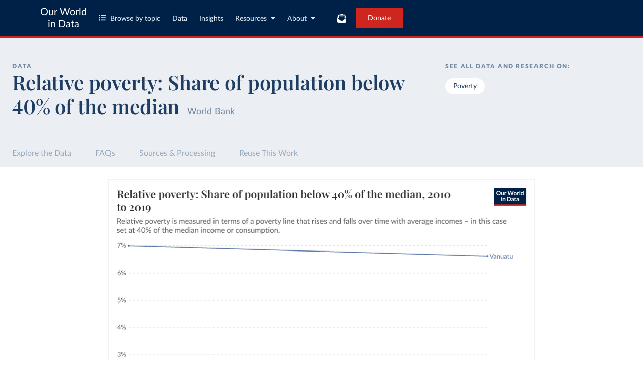

--- FILE ---
content_type: text/html; charset=utf-8
request_url: https://ourworldindata.org/grapher/relative-poverty-share-of-people-below-40-of-the-median?tab=chart&country=VUT
body_size: 15879
content:
<!doctype html><html lang="en" class="js-disabled"><head><meta name="viewport" content="width=device-width, initial-scale=1, minimum-scale=1"/><title>Relative poverty: Share of population below 40% of the median - Our World in Data</title><meta name="description" content="Relative poverty is measured in terms of a poverty line that rises and falls over time with average incomes – in this case set at 40% of the median income or consumption."/><link rel="canonical" href="https://ourworldindata.org/grapher/relative-poverty-share-of-people-below-40-of-the-median"/><link rel="alternate" type="application/atom+xml" href="/atom.xml" title="Atom feed for Our World in Data"/><link rel="archives" href="https://archive.ourworldindata.org/20260121-181704/grapher/relative-poverty-share-of-people-below-40-of-the-median.html" title="Archived version of this chart as of 2026-01-21" data-archival-date="20260121-181704"/><link rel="apple-touch-icon" sizes="180x180" href="/apple-touch-icon.png"/><link rel="preload" href="/fonts/LatoLatin-Regular.woff2" as="font" type="font/woff2" crossorigin="anonymous"/><meta property="og:url" content="https://ourworldindata.org/grapher/relative-poverty-share-of-people-below-40-of-the-median?tab=chart&country=VUT" /><meta property="og:title" content="Relative poverty: Share of population below 40% of the median"/><meta property="og:description" content="Relative poverty is measured in terms of a poverty line that rises and falls over time with average incomes – in this case set at 40% of the median income or consumption."/><meta property="og:image" content="https://ourworldindata.org/grapher/relative-poverty-share-of-people-below-40-of-the-median.png?imType=og&tab=chart&country=VUT" /><meta property="og:site_name" content="Our World in Data"/><meta name="twitter:card" content="summary_large_image"/><meta name="twitter:site" content="@OurWorldInData"/><meta name="twitter:creator" content="@OurWorldInData"/><meta name="twitter:title" content="Relative poverty: Share of population below 40% of the median"/><meta name="twitter:description" content="Relative poverty is measured in terms of a poverty line that rises and falls over time with average incomes – in this case set at 40% of the median income or consumption."/><meta name="twitter:image" content="https://ourworldindata.org/grapher/relative-poverty-share-of-people-below-40-of-the-median.png?imType=twitter&tab=chart&country=VUT" /><link rel="modulepreload" href="/assets/owid.mjs"/><link rel="preload" href="https://cdnjs.cloudflare.com/polyfill/v3/polyfill.min.js?version=4.8.0&amp;features=es2022,es2023" as="script" data-cloudflare-disable-early-hints="true"/><link rel="preload" href="/assets/owid.css" as="style"/><meta property="og:image:width" content="1200"/><meta property="og:image:height" content="628"/><link rel="preconnect" href="https://api.ourworldindata.org"/><link rel="preload" href="https://api.ourworldindata.org/v1/indicators/1108660.data.json" as="fetch" crossorigin="anonymous"/><link rel="preload" href="https://api.ourworldindata.org/v1/indicators/1108660.metadata.json" as="fetch" crossorigin="anonymous"/><link rel="preload" href="/fonts/PlayfairDisplayLatin-SemiBold.woff2" as="font" type="font/woff2" crossorigin="anonymous"/><link rel="stylesheet" href="/assets/owid.css"/><script>if (window != window.top) document.documentElement.classList.add('IsInIframe')</script><script>
function setJSEnabled(enabled) {
    var elem = window.document.documentElement;
    if (enabled) {
        elem.classList.remove("js-disabled");
        elem.classList.add("js-enabled");
    } else {
        elem.classList.remove("js-enabled");
        elem.classList.add("js-disabled");
    }
}
if ("noModule" in HTMLScriptElement.prototype) {
    setJSEnabled(true);
} else {
    setJSEnabled(false);
}
window.onerror = function (err, url) {
    var isOurSyntaxError = typeof err === "string" && err.indexOf("SyntaxError") > -1 && url.indexOf("https://ourworldindata.org") > -1;
    if (isOurSyntaxError) {
        console.error("Caught global syntax error", err, url);
        setJSEnabled(false);
    }
}</script><script>/* Prepare Google Tag Manager */
window.dataLayer = window.dataLayer || [];
function gtag(){dataLayer.push(arguments);}
gtag("consent","default",{"ad_storage":"denied","ad_user_data":"denied","ad_personalization":"denied","analytics_storage":"denied","wait_for_update":1000});
</script><script>/* Load Google Tag Manager */
(function(w,d,s,l,i){w[l]=w[l]||[];w[l].push({'gtm.start':
new Date().getTime(),event:'gtm.js'});var f=d.getElementsByTagName(s)[0],
j=d.createElement(s),dl=l!='dataLayer'?'&l='+l:'';j.async=true;j.src=
'https://www.googletagmanager.com/gtm.js?id='+i+dl;f.parentNode.insertBefore(j,f);
})(window,document,'script','dataLayer','GTM-N2D4V8S');</script></head><body class="DataPage"><header class="site-header"><div class="site-navigation-root"><div class="site-navigation"><div class="wrapper"><div class="site-navigation-bar"><div class="SiteNavigationToggle SiteNavigationToggle--mobile-menu hide-sm-up"><button aria-label="Toggle menu" class="SiteNavigationToggle__button"><svg aria-hidden="true" focusable="false" data-prefix="fas" data-icon="bars" class="svg-inline--fa fa-bars " role="img" xmlns="http://www.w3.org/2000/svg" viewBox="0 0 448 512"><path fill="currentColor" d="M0 96C0 78.3 14.3 64 32 64l384 0c17.7 0 32 14.3 32 32s-14.3 32-32 32L32 128C14.3 128 0 113.7 0 96zM0 256c0-17.7 14.3-32 32-32l384 0c17.7 0 32 14.3 32 32s-14.3 32-32 32L32 288c-17.7 0-32-14.3-32-32zM448 416c0 17.7-14.3 32-32 32L32 448c-17.7 0-32-14.3-32-32s14.3-32 32-32l384 0c17.7 0 32 14.3 32 32z"></path></svg></button></div><div class="site-logos"><div class="logo-owid"><a href="/">Our World<br/> in Data</a></div><div class="logos-wrapper"><a href="https://www.oxfordmartin.ox.ac.uk/global-development"><img src="/oms-logo.svg" alt="Oxford Martin School logo" loading="lazy" width="96" height="103"/></a><a href="https://www.ox.ac.uk/"><img src="/oxford-logo.svg" alt="University of Oxford logo" loading="lazy" width="96" height="103"/></a><a href="https://global-change-data-lab.org/"><img src="/gcdl-logo.svg" alt="Global Change Data Lab logo" loading="lazy" width="80" height="103"/></a></div></div><nav class="site-primary-links hide-sm-only"><ul><li><div class="SiteNavigationToggle topics"><button aria-label="Toggle topics menu" class="SiteNavigationToggle__button"><svg aria-hidden="true" focusable="false" data-prefix="fas" data-icon="list-ul" class="svg-inline--fa fa-list-ul " role="img" xmlns="http://www.w3.org/2000/svg" viewBox="0 0 512 512" style="margin-right:8px"><path fill="currentColor" d="M64 144a48 48 0 1 0 0-96 48 48 0 1 0 0 96zM192 64c-17.7 0-32 14.3-32 32s14.3 32 32 32l288 0c17.7 0 32-14.3 32-32s-14.3-32-32-32L192 64zm0 160c-17.7 0-32 14.3-32 32s14.3 32 32 32l288 0c17.7 0 32-14.3 32-32s-14.3-32-32-32l-288 0zm0 160c-17.7 0-32 14.3-32 32s14.3 32 32 32l288 0c17.7 0 32-14.3 32-32s-14.3-32-32-32l-288 0zM64 464a48 48 0 1 0 0-96 48 48 0 1 0 0 96zm48-208a48 48 0 1 0 -96 0 48 48 0 1 0 96 0z"></path></svg>Browse by topic</button></div></li><li><a href="/search">Data</a></li><li><a href="/data-insights">Insights</a></li><li class="with-relative-dropdown"><div class="SiteNavigationToggle"><button aria-label="Toggle resources menu" class="SiteNavigationToggle__button">Resources<svg aria-hidden="true" focusable="false" data-prefix="fas" data-icon="caret-down" class="svg-inline--fa fa-caret-down SiteNavigationToggle__caret" role="img" xmlns="http://www.w3.org/2000/svg" viewBox="0 0 320 512"><path fill="currentColor" d="M137.4 374.6c12.5 12.5 32.8 12.5 45.3 0l128-128c9.2-9.2 11.9-22.9 6.9-34.9s-16.6-19.8-29.6-19.8L32 192c-12.9 0-24.6 7.8-29.6 19.8s-2.2 25.7 6.9 34.9l128 128z"></path></svg></button></div></li><li class="with-relative-dropdown"><div class="SiteNavigationToggle"><button aria-label="Toggle about menu" class="SiteNavigationToggle__button">About<svg aria-hidden="true" focusable="false" data-prefix="fas" data-icon="caret-down" class="svg-inline--fa fa-caret-down SiteNavigationToggle__caret" role="img" xmlns="http://www.w3.org/2000/svg" viewBox="0 0 320 512"><path fill="currentColor" d="M137.4 374.6c12.5 12.5 32.8 12.5 45.3 0l128-128c9.2-9.2 11.9-22.9 6.9-34.9s-16.6-19.8-29.6-19.8L32 192c-12.9 0-24.6 7.8-29.6 19.8s-2.2 25.7 6.9 34.9l128 128z"></path></svg></button></div></li></ul></nav><div class="site-search-cta"><div class="SiteSearchNavigation"><div id="autocomplete"></div></div><div class="SiteNavigationToggle newsletter-subscription"><button aria-label="Toggle subscribe menu" class="SiteNavigationToggle__button"><span class="hide-lg-down">Subscribe</span><svg aria-hidden="true" focusable="false" data-prefix="fas" data-icon="envelope-open-text" class="svg-inline--fa fa-envelope-open-text hide-lg-up" role="img" xmlns="http://www.w3.org/2000/svg" viewBox="0 0 512 512"><path fill="currentColor" d="M215.4 96L144 96l-36.2 0L96 96l0 8.8L96 144l0 40.4 0 89L.2 202.5c1.6-18.1 10.9-34.9 25.7-45.8L48 140.3 48 96c0-26.5 21.5-48 48-48l76.6 0 49.9-36.9C232.2 3.9 243.9 0 256 0s23.8 3.9 33.5 11L339.4 48 416 48c26.5 0 48 21.5 48 48l0 44.3 22.1 16.4c14.8 10.9 24.1 27.7 25.7 45.8L416 273.4l0-89 0-40.4 0-39.2 0-8.8-11.8 0L368 96l-71.4 0-81.3 0zM0 448L0 242.1 217.6 403.3c11.1 8.2 24.6 12.7 38.4 12.7s27.3-4.4 38.4-12.7L512 242.1 512 448s0 0 0 0c0 35.3-28.7 64-64 64L64 512c-35.3 0-64-28.7-64-64c0 0 0 0 0 0zM176 160l160 0c8.8 0 16 7.2 16 16s-7.2 16-16 16l-160 0c-8.8 0-16-7.2-16-16s7.2-16 16-16zm0 64l160 0c8.8 0 16 7.2 16 16s-7.2 16-16 16l-160 0c-8.8 0-16-7.2-16-16s7.2-16 16-16z"></path></svg></button></div><a href="/donate" class="donate" data-track-note="header_navigation">Donate</a></div></div></div></div></div></header><main><script>window._OWID_DATAPAGEV2_PROPS = {"datapageData":{"status":"draft","title":{"title":"Relative poverty: Share of population below 40% of the median"},"descriptionShort":"Percentage of population living in households with an income or consumption below 40% of the median.","descriptionFromProducer":"% of population living in households with consumption or income per person below the poverty line at 2021 international prices. As a result of revisions in PPP exchange rates, poverty rates for individual countries cannot be compared with poverty rates reported in earlier editions.","attributionShort":"World Bank","topicTagsLinks":["Poverty"],"attributions":["World Bank Poverty and Inequality Platform (2025)"],"descriptionKey":["This is a measure of _relative_ poverty – it captures the share of people whose income is low by the standards typical in their own country.","Many people, today and in the past, have no monetary income. This data accounts for this by including the estimated value of non-market income, such as food grown by subsistence farmers for their own use.","Regional and global estimates are extrapolated up until the year of the data release using GDP growth estimates and forecasts. For more details about the methodology, please refer to the [World Bank PIP documentation](https://datanalytics.worldbank.org/PIP-Methodology/lineupestimates.html#nowcasts).","Depending on the country and year, the data refers either to income (after taxes and benefits) or to consumption, [per capita](#dod:per-capita). For most countries, we have only one option available. But when there is a mix of consumption and income data points, we process the data to keep one observation per country and year. Our [Poverty Data Explorer](https://ourworldindata.org/explorers/poverty-explorer?Indicator=Share+in+poverty&Poverty+line=%243+per+day%3A+International+Poverty+Line&Household+survey+data+type=Show+data+from+both+income+and+consumption+surveys&Show+breaks+between+less+comparable+surveys=true&country=ROU~CHN~BLR~PER) shows the original data with *all* available income and consumption measures separately."],"descriptionProcessing":"Measures of relative poverty are not directly available in the World Bank PIP data. To calculate this metric we take the median income or consumption for the country and year, calculate a relative poverty line – in this case 40% of the median – and then run a specific query on the PIP API to return the share of population below that line.For most countries in the dataset, estimates relate to disposable income or consumption, for all available years. Several countries, however, have a mix of income and consumption data points, with both data types sometimes available for particular years.\n\nIn most of our charts, we present the data with some data points dropped to present a single series for each country. This allows us to make readable visualizations that combine multiple countries. In choosing which data points to keep, we strike a balance between maintaining comparability over time and showing as long a time series as possible. As such, the exact approach varies across countries.\n\nThe original data with *all* available income and consumption measures is shown separately in our [Poverty Data Explorer](https://ourworldindata.org/explorers/poverty-explorer?Indicator=Share+in+poverty&Poverty+line=%243+per+day%3A+International+Poverty+Line&Household+survey+data+type=Show+data+from+both+income+and+consumption+surveys&Show+breaks+between+less+comparable+surveys=true&country=ROU~CHN~BLR~PER).","owidProcessingLevel":"major","dateRange":"1963-2025","lastUpdated":"2025-10-09","nextUpdate":"2026-04-07","allCharts":[],"relatedResearch":[],"origins":[{"id":8890,"title":"World Bank Poverty and Inequality Platform (PIP)","description":"The Poverty and Inequality Platform (PIP) is an interactive computational tool that offers users quick access to the World Bank’s estimates of poverty, inequality, and shared prosperity. PIP provides a comprehensive view of global, regional, and country-level trends for over 170 economies around the world.","producer":"World Bank Poverty and Inequality Platform","citationFull":"World Bank (2025). Poverty and Inequality Platform (version 20250930_2021 and 20250930_2017) [Data set]. World Bank Group. https://pip.worldbank.org/.","versionProducer":"20250930_2021, 20250930_2017","urlMain":"https://pip.worldbank.org","dateAccessed":"2025-10-09","datePublished":"2025-09-30","license":{"url":"https://datacatalog.worldbank.org/search/dataset/0063646","name":"CC0"}}],"chartConfig":{"id":5920,"map":{"colorScale":{"baseColorScheme":"YlOrBr","binningStrategy":"manual","customNumericValues":[0,2,4,6,8,10,12,14,16,18,1]}},"tab":"map","note":"Depending on the country and year, the data relates to income (measured after taxes and benefits) or to consumption, [per capita](#dod:per-capita).","slug":"relative-poverty-share-of-people-below-40-of-the-median","title":"Relative poverty: Share of population below 40% of the median","yAxis":{"min":0},"$schema":"https://files.ourworldindata.org/schemas/grapher-schema.009.json","version":50,"subtitle":"Relative poverty is measured in terms of a poverty line that rises and falls over time with average incomes – in this case set at 40% of the median income or consumption.","hasMapTab":true,"originUrl":"/poverty","colorScale":{"baseColorScheme":"OwidDistinctLines"},"dimensions":[{"display":{"tolerance":5},"property":"y","variableId":1108660}],"isPublished":true,"baseColorScheme":"OwidDistinctLines","selectedEntityNames":["Angola","Russia","Canada","Albania","India","Bangladesh","Nigeria"]},"unit":"%","primaryTopic":{"topicTag":"Poverty","citation":"Joe Hasell, Bertha Rohenkohl, Pablo Arriagada, Esteban Ortiz-Ospina, and Max Roser (2022) - “Poverty”"},"hasDataInsights":true},"faqEntries":{"faqs":[{"type":"heading","text":[{"spanType":"span-simple-text","text":"What are international-$ and why are they used to measure incomes?"}],"level":3,"parseErrors":[]},{"type":"text","value":[{"spanType":"span-simple-text","text":"Much of the economic data we use to understand the world, such as the incomes people receive or the goods and services firms produce and people buy, is recorded in the local currencies of each country. That means the numbers start out in rupees, US dollars, yuan, and many others, and without adjusting for inflation over time. This is known as being in “current prices” or “nominal” terms."}],"parseErrors":[]},{"type":"expandable-paragraph","items":[{"type":"text","value":[{"spanType":"span-simple-text","text":"Before these figures can be meaningfully compared, they need to be converted into common units. International dollars (int.-$) are a hypothetical currency that is used for this."}],"parseErrors":[]},{"type":"text","value":[{"spanType":"span-simple-text","text":"The idea is simple: one international dollar should buy the same quantity and quality of goods and services, no matter where or when it is spent. To achieve this, international dollars adjust for two things. First, they account for inflation within each country, so that values from different years can be compared (showing “constant” prices). Second, they account for differences in living costs across countries. This second adjustment uses purchasing power parity (PPP) rates, which reflect how much local currency is needed to buy what one US dollar would buy in the United States."}],"parseErrors":[]},{"type":"text","value":[{"spanType":"span-simple-text","text":"The United States is the benchmark, so that one 2021 int.-$ is defined as the value of goods and services that one US dollar would buy in the US in 2021. One 2011 int.-$ is defined in the same way, but for prices in 2011."}],"parseErrors":[]},{"type":"text","value":[{"spanType":"span-simple-text","text":"You can read more in our article, "},{"spanType":"span-link","children":[{"spanType":"span-simple-text","text":"What are international dollars?"}],"url":"https://ourworldindata.org/what-are-ppps"}],"parseErrors":[]}],"parseErrors":[]},{"type":"heading","text":[{"spanType":"span-simple-text","text":"How comparable is the World Bank data on household incomes across time or between countries?"}],"level":3,"parseErrors":[]},{"type":"text","value":[{"spanType":"span-simple-text","text":"Because there is no global survey of incomes, researchers need to rely on available national surveys. Such surveys are designed with cross-country comparability in mind, but because the surveys reflect the circumstances and priorities of individual countries at the time of the survey, there are some important differences. In collating this survey data the World Bank takes steps to harmonize it where possible, but comparability issues remain."}],"parseErrors":[]},{"type":"expandable-paragraph","items":[{"type":"text","value":[{"spanType":"span-simple-text","text":"One important issue is that, whilst in most high-income countries the surveys capture people’s incomes, in poorer countries these surveys tend to capture people’s consumption."}],"parseErrors":[]},{"type":"text","value":[{"spanType":"span-simple-text","text":"Pooling the data available from different kinds of survey data is unavoidable if we want to get a global picture of poverty or inequality. But it’s important to bear in mind that, depending on the country or year, somewhat different things are being measured."}],"parseErrors":[]},{"type":"text","value":[{"spanType":"span-simple-text","text":"The two concepts are nevertheless closely related: the income of a household equals their consumption plus any saving, or minus any borrowing or spending out of savings."}],"parseErrors":[]},{"type":"text","value":[{"spanType":"span-simple-text","text":"One important difference is that, while zero consumption is not a feasible value – people must consume something to survive – a zero income is a feasible value. At the bottom end of the distribution, people’s consumption may be somewhat higher than their income. A common example here is retired people who are using their savings: they may have a very low, or even zero, income, but still have a high level of consumption."}],"parseErrors":[]},{"type":"text","value":[{"spanType":"span-simple-text","text":"Conversely, at the top end of the distribution, consumption is typically lower than income. The gap rises with income, with households generally saving a higher share of their income the richer they are. For both these reasons, the distribution of consumption is generally more equal than the distribution of income."}],"parseErrors":[]},{"type":"text","value":[{"spanType":"span-simple-text","text":"There are a number of other ways in which comparability across surveys can be limited. In collating this survey data the World Bank takes a range of steps to harmonize it where possible, but comparability issues remain. The PIP "},{"spanType":"span-link","children":[{"spanType":"span-simple-text","text":"Methodology Handbook"}],"url":"https://datanalytics.worldbank.org/PIP-Methodology/"},{"spanType":"span-simple-text","text":" provides a good summary of the comparability and data quality issues affecting this data and how it tries to address them."}],"parseErrors":[]},{"type":"text","value":[{"spanType":"span-simple-text","text":"To help communicate this limitation of the data, the World Bank produces a companion indicator that groups data points within each individual country into ‘spells’. The surveys underlying the data within a given spell for a particular country are considered by World Bank researchers to be more comparable. The breaks between these comparable spells are shown in the chart below for the share of population living in extreme poverty. You can select to see these breaks for any indicator in our "},{"spanType":"span-link","children":[{"spanType":"span-simple-text","text":"Data Explorer"}],"url":"https://ourworldindata.org/explorers/poverty-explorer?hideControls=true&Indicator=Share+in+poverty&Poverty+line=%243+per+day%3A+International+Poverty+Line&Household+survey+data+type=Show+data+from+both+income+and+consumption+surveys&Show+breaks+between+less+comparable+surveys=true&country=BGD~BRA~RUS~CHN"},{"spanType":"span-simple-text","text":" of the World Bank data."}],"parseErrors":[]},{"type":"chart","url":"https://ourworldindata.org/explorers/poverty-explorer?country=BGD~BRA~RUS~CHN&hideControls=true&Indicator=Share+in+poverty&Poverty+line=%243+per+day%3A+International+Poverty+Line&Household+survey+data+type=Show+data+from+both+income+and+consumption+surveys&Show+breaks+between+less+comparable+surveys=true&tab=chart","size":"wide","parseErrors":[]}],"parseErrors":[]},{"type":"heading","text":[{"spanType":"span-simple-text","text":"How does the World Bank produce global and regional estimates of poverty and inequality from national data?"}],"level":3,"parseErrors":[]},{"type":"expandable-paragraph","items":[{"type":"text","value":[{"spanType":"span-simple-text","text":"For its poverty and inequality data the World Bank relies on household surveys that are conducted nationally. In order to produce global or regional estimates, the survey data from different countries needs to be lined up and aggregated. For each year, the World Bank finds the closest survey for each country and projects the data forward or backwards to the year being estimated. This is necessary particularly since surveys are "},{"spanType":"span-link","children":[{"spanType":"span-simple-text","text":"less frequently available"}],"url":"https://ourworldindata.org/grapher/data-deprivation-poverty-surveys-per-decade"},{"spanType":"span-simple-text","text":" in poorer countries and for earlier decades."}],"parseErrors":[]},{"type":"text","value":[{"spanType":"span-simple-text","text":"These projections are generally made on the assumption that incomes or expenditure grow in line with the growth rates observed in national accounts data."}],"parseErrors":[]},{"type":"text","value":[{"spanType":"span-simple-text","text":"You can read more about the interpolation methods used by the World Bank in "},{"spanType":"span-link","children":[{"spanType":"span-simple-text","text":"Chapter 5"}],"url":"https://datanalytics.worldbank.org/PIP-Methodology/lineupestimates.html"},{"spanType":"span-simple-text","text":" of the Poverty and Inequality Platform Methodology Handbook."}],"parseErrors":[]}],"parseErrors":[]}]},"canonicalUrl":"https://ourworldindata.org/grapher/relative-poverty-share-of-people-below-40-of-the-median","tagToSlugMap":{"Poverty":"poverty"},"imageMetadata":{}}</script><div id="owid-datapageJson-root"><div class="DataPageContent__grapher-for-embed"><div class="GrapherWithFallback full-width-on-mobile"><figure class="grapherPreview GrapherWithFallback__fallback"><picture data-owid-populate-url-params="true"><source id="grapher-preview-source" srcSet="/grapher/relative-poverty-share-of-people-below-40-of-the-median.png?tab=chart&country=VUT&imWidth=850 850w, /grapher/relative-poverty-share-of-people-below-40-of-the-median.png?tab=chart&country=VUT&imWidth=1700 1700w" sizes="(max-width: 850px) 100vw, 850px" /><img class="GrapherImage" src="/grapher/relative-poverty-share-of-people-below-40-of-the-median.png?tab=chart&country=VUT" width="850" height="600" loading="lazy" /></picture></figure></div></div><div class="DataPageContent grid grid-cols-12-full-width"><div class="bg-blue-10 span-cols-14"><div class="header__wrapper grid grid-cols-12-full-width"><div class="header__left col-start-2 span-cols-8 col-sm-start-2 span-sm-cols-12"><div class="header__supertitle">Data</div><h1 class="header__title">Relative poverty: Share of population below 40% of the median</h1><div class="header__source">World Bank</div></div><div class="header__right col-start-10 span-cols-4 col-sm-start-2 span-sm-cols-12"><div class="topic-tags__label">See all data and research on:</div><div class="topic-tags"><a class="topic-tag" href="/poverty">Poverty</a></div></div></div></div><nav class="sticky-nav sticky-nav--dark span-cols-14 grid grid-cols-12-full-width"><style>
                    [id] {
                         scroll-margin-top:70px;
                    }
                    .wp-sticky-container {
                        top: 70px;
                    }</style><ul class="sticky-nav-container span-cols-12 col-start-2"><li><a tabindex="0" class="" href="#explore-the-data">Explore the Data</a></li><li><a tabindex="0" class="" href="#faqs">FAQs</a></li><li><a tabindex="0" class="" href="#sources-and-processing">Sources &amp; Processing</a></li><li><a tabindex="0" class="" href="#reuse-this-work">Reuse This Work</a></li></ul></nav><div class="span-cols-14 grid grid-cols-12-full-width full-width--border"><div class="chart-key-info col-start-2 span-cols-12"><div class="GrapherWithFallback full-width-on-mobile" id="explore-the-data"><figure class="grapherPreview GrapherWithFallback__fallback"><picture data-owid-populate-url-params="true"><source id="grapher-preview-source" srcSet="/grapher/relative-poverty-share-of-people-below-40-of-the-median.png?tab=chart&country=VUT&imWidth=850 850w, /grapher/relative-poverty-share-of-people-below-40-of-the-median.png?tab=chart&country=VUT&imWidth=1700 1700w" sizes="(max-width: 850px) 100vw, 850px" /><img class="GrapherImage" src="/grapher/relative-poverty-share-of-people-below-40-of-the-median.png?tab=chart&country=VUT" width="850" height="600" loading="lazy" /></picture></figure></div><div class="grid exp-data-page-insight-btns-2--treat00--show"><div class="insight-links__items span-cols-4 span-lg-cols-4 span-sm-cols-12"><a href="#about-this-data" class="owid-btn owid-btn--solid-blue" data-track-note="btn_click__about_the_data"><span>Data sources and processing</span><svg aria-hidden="true" focusable="false" data-prefix="fas" data-icon="arrow-down" class="svg-inline--fa fa-arrow-down owid-btn--icon-right" role="img" xmlns="http://www.w3.org/2000/svg" viewBox="0 0 384 512"><path fill="currentColor" d="M169.4 470.6c12.5 12.5 32.8 12.5 45.3 0l160-160c12.5-12.5 12.5-32.8 0-45.3s-32.8-12.5-45.3 0L224 370.8 224 64c0-17.7-14.3-32-32-32s-32 14.3-32 32l0 306.7L54.6 265.4c-12.5-12.5-32.8-12.5-45.3 0s-12.5 32.8 0 45.3l160 160z"></path></svg></a></div></div><div class="grid exp-data-page-insight-btns-2--treat10--show"><div class="insight-links__items span-cols-4 span-lg-cols-4 span-sm-cols-12"><a href="/data-insights?topic=Poverty" class="owid-btn owid-btn--solid-blue" data-track-note="btn_click__insights"><span>Insights about this data</span><svg aria-hidden="true" focusable="false" data-prefix="fas" data-icon="arrow-right" class="svg-inline--fa fa-arrow-right owid-btn--icon-right" role="img" xmlns="http://www.w3.org/2000/svg" viewBox="0 0 448 512"><path fill="currentColor" d="M438.6 278.6c12.5-12.5 12.5-32.8 0-45.3l-160-160c-12.5-12.5-32.8-12.5-45.3 0s-12.5 32.8 0 45.3L338.8 224 32 224c-17.7 0-32 14.3-32 32s14.3 32 32 32l306.7 0L233.4 393.4c-12.5 12.5-12.5 32.8 0 45.3s32.8 12.5 45.3 0l160-160z"></path></svg></a></div></div><div class="grid exp-data-page-insight-btns-2--treat01--show"><div class="insight-links__items span-cols-4 span-lg-cols-4 span-sm-cols-12"><a href="#about-this-data" class="owid-btn owid-btn--solid-blue" data-track-note="btn_click__about_the_data"><span>Data sources and processing</span><svg aria-hidden="true" focusable="false" data-prefix="fas" data-icon="arrow-down" class="svg-inline--fa fa-arrow-down owid-btn--icon-right" role="img" xmlns="http://www.w3.org/2000/svg" viewBox="0 0 384 512"><path fill="currentColor" d="M169.4 470.6c12.5 12.5 32.8 12.5 45.3 0l160-160c12.5-12.5 12.5-32.8 0-45.3s-32.8-12.5-45.3 0L224 370.8 224 64c0-17.7-14.3-32-32-32s-32 14.3-32 32l0 306.7L54.6 265.4c-12.5-12.5-32.8-12.5-45.3 0s-12.5 32.8 0 45.3l160 160z"></path></svg></a><a href="#research-and-writing" class="owid-btn owid-btn--solid-blue" data-track-note="btn_click__research_and_writing"><span>Related articles</span><svg aria-hidden="true" focusable="false" data-prefix="fas" data-icon="arrow-down" class="svg-inline--fa fa-arrow-down owid-btn--icon-right" role="img" xmlns="http://www.w3.org/2000/svg" viewBox="0 0 384 512"><path fill="currentColor" d="M169.4 470.6c12.5 12.5 32.8 12.5 45.3 0l160-160c12.5-12.5 12.5-32.8 0-45.3s-32.8-12.5-45.3 0L224 370.8 224 64c0-17.7-14.3-32-32-32s-32 14.3-32 32l0 306.7L54.6 265.4c-12.5-12.5-32.8-12.5-45.3 0s-12.5 32.8 0 45.3l160 160z"></path></svg></a><a href="#all-charts" class="owid-btn owid-btn--solid-blue" data-track-note="btn_click__related_charts"><span>Related charts</span><svg aria-hidden="true" focusable="false" data-prefix="fas" data-icon="arrow-down" class="svg-inline--fa fa-arrow-down owid-btn--icon-right" role="img" xmlns="http://www.w3.org/2000/svg" viewBox="0 0 384 512"><path fill="currentColor" d="M169.4 470.6c12.5 12.5 32.8 12.5 45.3 0l160-160c12.5-12.5 12.5-32.8 0-45.3s-32.8-12.5-45.3 0L224 370.8 224 64c0-17.7-14.3-32-32-32s-32 14.3-32 32l0 306.7L54.6 265.4c-12.5-12.5-32.8-12.5-45.3 0s-12.5 32.8 0 45.3l160 160z"></path></svg></a></div></div><div class="grid exp-data-page-insight-btns-2--treat11--show"><div class="insight-links__items span-cols-4 span-lg-cols-4 span-sm-cols-12"><a href="/data-insights?topic=Poverty" class="owid-btn owid-btn--solid-blue" data-track-note="btn_click__insights"><span>Insights about this data</span><svg aria-hidden="true" focusable="false" data-prefix="fas" data-icon="arrow-right" class="svg-inline--fa fa-arrow-right owid-btn--icon-right" role="img" xmlns="http://www.w3.org/2000/svg" viewBox="0 0 448 512"><path fill="currentColor" d="M438.6 278.6c12.5-12.5 12.5-32.8 0-45.3l-160-160c-12.5-12.5-32.8-12.5-45.3 0s-12.5 32.8 0 45.3L338.8 224 32 224c-17.7 0-32 14.3-32 32s14.3 32 32 32l306.7 0L233.4 393.4c-12.5 12.5-12.5 32.8 0 45.3s32.8 12.5 45.3 0l160-160z"></path></svg></a><a href="#research-and-writing" class="owid-btn owid-btn--solid-blue" data-track-note="btn_click__research_and_writing"><span>Related articles</span><svg aria-hidden="true" focusable="false" data-prefix="fas" data-icon="arrow-down" class="svg-inline--fa fa-arrow-down owid-btn--icon-right" role="img" xmlns="http://www.w3.org/2000/svg" viewBox="0 0 384 512"><path fill="currentColor" d="M169.4 470.6c12.5 12.5 32.8 12.5 45.3 0l160-160c12.5-12.5 12.5-32.8 0-45.3s-32.8-12.5-45.3 0L224 370.8 224 64c0-17.7-14.3-32-32-32s-32 14.3-32 32l0 306.7L54.6 265.4c-12.5-12.5-32.8-12.5-45.3 0s-12.5 32.8 0 45.3l160 160z"></path></svg></a><a href="#all-charts" class="owid-btn owid-btn--solid-blue" data-track-note="btn_click__related_charts"><span>Related charts</span><svg aria-hidden="true" focusable="false" data-prefix="fas" data-icon="arrow-down" class="svg-inline--fa fa-arrow-down owid-btn--icon-right" role="img" xmlns="http://www.w3.org/2000/svg" viewBox="0 0 384 512"><path fill="currentColor" d="M169.4 470.6c12.5 12.5 32.8 12.5 45.3 0l160-160c12.5-12.5 12.5-32.8 0-45.3s-32.8-12.5-45.3 0L224 370.8 224 64c0-17.7-14.3-32-32-32s-32 14.3-32 32l0 306.7L54.6 265.4c-12.5-12.5-32.8-12.5-45.3 0s-12.5 32.8 0 45.3l160 160z"></path></svg></a></div></div><div class="wrapper-about-this-data grid grid-cols-12 exp-data-page-insight-btns-2--control1--hide exp-data-page-insight-btns-2--treat00--hide exp-data-page-insight-btns-2--treat10--hide exp-data-page-insight-btns-2--treat01--hide exp-data-page-insight-btns-2--treat11--hide exp-data-page-insight-btns-2--treat20--hide exp-data-page-insight-btns-2--treat21--hide"><h2 id="about-this-data" class="key-info__title span-cols-12">What you should know about this indicator</h2><div class="col-start-1 span-cols-8 span-lg-cols-7 span-sm-cols-12"><div class="key-info__content"><div class="key-info__key-description"><ul><li>This is a measure of <em>relative</em> poverty – it captures the share of people whose income is low by the standards typical in their own country.</li><li>Many people, today and in the past, have no monetary income. This data accounts for this by including the estimated value of non-market income, such as food grown by subsistence farmers for their own use.</li><li>Regional and global estimates are extrapolated up until the year of the data release using GDP growth estimates and forecasts. For more details about the methodology, please refer to the <a href="https://datanalytics.worldbank.org/PIP-Methodology/lineupestimates.html#nowcasts">World Bank PIP documentation</a>.</li><li>Depending on the country and year, the data refers either to income (after taxes and benefits) or to consumption, <span class="dod-span" data-id="per-capita" aria-expanded="false" tabindex="0">per capita</span>. For most countries, we have only one option available. But when there is a mix of consumption and income data points, we process the data to keep one observation per country and year. Our <a href="https://ourworldindata.org/explorers/poverty-explorer?Indicator=Share+in+poverty&amp;Poverty+line=%243+per+day%3A+International+Poverty+Line&amp;Household+survey+data+type=Show+data+from+both+income+and+consumption+surveys&amp;Show+breaks+between+less+comparable+surveys=true&amp;country=ROU~CHN~BLR~PER">Poverty Data Explorer</a> shows the original data with <em>all</em> available income and consumption measures separately.</li></ul><a class="key-info__learn-more" href="#faqs">Learn more in the FAQs<svg aria-hidden="true" focusable="false" data-prefix="fas" data-icon="arrow-down" class="svg-inline--fa fa-arrow-down " role="img" xmlns="http://www.w3.org/2000/svg" viewBox="0 0 384 512"><path fill="currentColor" d="M169.4 470.6c12.5 12.5 32.8 12.5 45.3 0l160-160c12.5-12.5 12.5-32.8 0-45.3s-32.8-12.5-45.3 0L224 370.8 224 64c0-17.7-14.3-32-32-32s-32 14.3-32 32l0 306.7L54.6 265.4c-12.5-12.5-32.8-12.5-45.3 0s-12.5 32.8 0 45.3l160 160z"></path></svg></a></div><div class="key-info__expandable-descriptions"><details class="ExpandableToggle"><summary class="ExpandableToggle__container"><div class="ExpandableToggle__button"><div><h4 class="ExpandableToggle__title">How is this data described by its producer - World Bank?</h4></div><svg aria-hidden="true" focusable="false" data-prefix="fas" data-icon="plus" class="svg-inline--fa fa-plus ExpandableToggle__icon ExpandableToggle__icon--expand" role="img" xmlns="http://www.w3.org/2000/svg" viewBox="0 0 448 512"><path fill="currentColor" d="M256 80c0-17.7-14.3-32-32-32s-32 14.3-32 32l0 144L48 224c-17.7 0-32 14.3-32 32s14.3 32 32 32l144 0 0 144c0 17.7 14.3 32 32 32s32-14.3 32-32l0-144 144 0c17.7 0 32-14.3 32-32s-14.3-32-32-32l-144 0 0-144z"></path></svg><svg aria-hidden="true" focusable="false" data-prefix="fas" data-icon="minus" class="svg-inline--fa fa-minus ExpandableToggle__icon ExpandableToggle__icon--collapse" role="img" xmlns="http://www.w3.org/2000/svg" viewBox="0 0 448 512"><path fill="currentColor" d="M432 256c0 17.7-14.3 32-32 32L48 288c-17.7 0-32-14.3-32-32s14.3-32 32-32l352 0c17.7 0 32 14.3 32 32z"></path></svg></div></summary><div class="ExpandableToggle__content"><div class="article-block__text"><p>% of population living in households with consumption or income per person below the poverty line at 2021 international prices. As a result of revisions in PPP exchange rates, poverty rates for individual countries cannot be compared with poverty rates reported in earlier editions.</p></div></div></details></div></div></div><div class="key-info__right span-cols-4 span-lg-cols-5 span-sm-cols-12"><div class="key-data-block grid grid-cols-4 grid-sm-cols-12"><div class="key-data span-cols-4 span-sm-cols-12"><div class="key-data-description-short__title">Relative poverty: Share of population below 40% of the median</div><div class="key-data-description-short__title-fragments">World Bank</div><div>Percentage of population living in households with an income or consumption below 40% of the median.</div></div><div class="key-data span-cols-4 span-sm-cols-12"><div class="key-data__title">Source</div><div>World Bank Poverty and Inequality Platform (2025)<!-- --> – <a href="#sources-and-processing">with major processing</a> <!-- -->by Our World in Data</div></div><div class="key-data span-cols-2 span-sm-cols-6"><div class="key-data__title">Last updated</div><div>October 9, 2025</div></div><div class="key-data span-cols-2 span-sm-cols-6"><div class="key-data__title">Next expected update</div><div>April 2026</div></div><div class="key-data span-cols-2 span-sm-cols-6"><div class="key-data__title">Date range</div><div>1963–2025</div></div><div class="key-data span-cols-2 span-sm-cols-6"><div class="key-data__title">Unit</div><div>%</div></div></div></div></div></div></div><div class="col-start-2 span-cols-12"></div><div class="col-start-2 span-cols-12"><div class="wrapper-about-this-data grid grid-cols-12 exp-data-page-insight-btns-2--control1--show exp-data-page-insight-btns-2--treat00--show exp-data-page-insight-btns-2--treat10--show exp-data-page-insight-btns-2--treat01--show exp-data-page-insight-btns-2--treat11--show exp-data-page-insight-btns-2--treat20--show exp-data-page-insight-btns-2--treat21--show"><h2 id="" class="key-info__title span-cols-12">What you should know about this indicator</h2><div class="col-start-1 span-cols-8 span-lg-cols-7 span-sm-cols-12"><div class="key-info__content"><div class="key-info__key-description"><ul><li>This is a measure of <em>relative</em> poverty – it captures the share of people whose income is low by the standards typical in their own country.</li><li>Many people, today and in the past, have no monetary income. This data accounts for this by including the estimated value of non-market income, such as food grown by subsistence farmers for their own use.</li><li>Regional and global estimates are extrapolated up until the year of the data release using GDP growth estimates and forecasts. For more details about the methodology, please refer to the <a href="https://datanalytics.worldbank.org/PIP-Methodology/lineupestimates.html#nowcasts">World Bank PIP documentation</a>.</li><li>Depending on the country and year, the data refers either to income (after taxes and benefits) or to consumption, <span class="dod-span" data-id="per-capita" aria-expanded="false" tabindex="0">per capita</span>. For most countries, we have only one option available. But when there is a mix of consumption and income data points, we process the data to keep one observation per country and year. Our <a href="https://ourworldindata.org/explorers/poverty-explorer?Indicator=Share+in+poverty&amp;Poverty+line=%243+per+day%3A+International+Poverty+Line&amp;Household+survey+data+type=Show+data+from+both+income+and+consumption+surveys&amp;Show+breaks+between+less+comparable+surveys=true&amp;country=ROU~CHN~BLR~PER">Poverty Data Explorer</a> shows the original data with <em>all</em> available income and consumption measures separately.</li></ul><a class="key-info__learn-more" href="#faqs">Learn more in the FAQs<svg aria-hidden="true" focusable="false" data-prefix="fas" data-icon="arrow-down" class="svg-inline--fa fa-arrow-down " role="img" xmlns="http://www.w3.org/2000/svg" viewBox="0 0 384 512"><path fill="currentColor" d="M169.4 470.6c12.5 12.5 32.8 12.5 45.3 0l160-160c12.5-12.5 12.5-32.8 0-45.3s-32.8-12.5-45.3 0L224 370.8 224 64c0-17.7-14.3-32-32-32s-32 14.3-32 32l0 306.7L54.6 265.4c-12.5-12.5-32.8-12.5-45.3 0s-12.5 32.8 0 45.3l160 160z"></path></svg></a></div><div class="key-info__expandable-descriptions"><details class="ExpandableToggle"><summary class="ExpandableToggle__container"><div class="ExpandableToggle__button"><div><h4 class="ExpandableToggle__title">How is this data described by its producer - World Bank?</h4></div><svg aria-hidden="true" focusable="false" data-prefix="fas" data-icon="plus" class="svg-inline--fa fa-plus ExpandableToggle__icon ExpandableToggle__icon--expand" role="img" xmlns="http://www.w3.org/2000/svg" viewBox="0 0 448 512"><path fill="currentColor" d="M256 80c0-17.7-14.3-32-32-32s-32 14.3-32 32l0 144L48 224c-17.7 0-32 14.3-32 32s14.3 32 32 32l144 0 0 144c0 17.7 14.3 32 32 32s32-14.3 32-32l0-144 144 0c17.7 0 32-14.3 32-32s-14.3-32-32-32l-144 0 0-144z"></path></svg><svg aria-hidden="true" focusable="false" data-prefix="fas" data-icon="minus" class="svg-inline--fa fa-minus ExpandableToggle__icon ExpandableToggle__icon--collapse" role="img" xmlns="http://www.w3.org/2000/svg" viewBox="0 0 448 512"><path fill="currentColor" d="M432 256c0 17.7-14.3 32-32 32L48 288c-17.7 0-32-14.3-32-32s14.3-32 32-32l352 0c17.7 0 32 14.3 32 32z"></path></svg></div></summary><div class="ExpandableToggle__content"><div class="article-block__text"><p>% of population living in households with consumption or income per person below the poverty line at 2021 international prices. As a result of revisions in PPP exchange rates, poverty rates for individual countries cannot be compared with poverty rates reported in earlier editions.</p></div></div></details></div></div></div><div class="key-info__right span-cols-4 span-lg-cols-5 span-sm-cols-12"><div class="key-data-block grid grid-cols-4 grid-sm-cols-12"><div class="key-data span-cols-4 span-sm-cols-12"><div class="key-data-description-short__title">Relative poverty: Share of population below 40% of the median</div><div class="key-data-description-short__title-fragments">World Bank</div><div>Percentage of population living in households with an income or consumption below 40% of the median.</div></div><div class="key-data span-cols-4 span-sm-cols-12"><div class="key-data__title">Source</div><div>World Bank Poverty and Inequality Platform (2025)<!-- --> – <a href="#sources-and-processing">with major processing</a> <!-- -->by Our World in Data</div></div><div class="key-data span-cols-2 span-sm-cols-6"><div class="key-data__title">Last updated</div><div>October 9, 2025</div></div><div class="key-data span-cols-2 span-sm-cols-6"><div class="key-data__title">Next expected update</div><div>April 2026</div></div><div class="key-data span-cols-2 span-sm-cols-6"><div class="key-data__title">Date range</div><div>1963–2025</div></div><div class="key-data span-cols-2 span-sm-cols-6"><div class="key-data__title">Unit</div><div>%</div></div></div></div></div></div><div class="MetadataSection span-cols-14 grid grid-cols-12-full-width"><div class="col-start-2 span-cols-12"><div class="section-wrapper section-wrapper__faqs grid"><h2 class="faqs__title span-cols-2 span-lg-cols-3 col-md-start-2 span-md-cols-10 col-sm-start-1 span-sm-cols-12" id="faqs">Frequently Asked Questions</h2><div class="faqs__items grid grid-cols-10 grid-lg-cols-9 grid-md-cols-12 span-cols-10 span-lg-cols-9 span-md-cols-12 span-sm-cols-12"><h3 class="h3-bold article-block__heading col-start-2 span-cols-6 col-lg-start-2 span-lg-cols-7 col-md-start-2 span-md-cols-10 col-sm-start-1 span-sm-cols-12" id="what-are-international-and-why-are-they-used-to-measure-incomes"><span class="">What are international-$ and why are they used to measure incomes?</span><a class="deep-link" aria-labelledby="what-are-international-and-why-are-they-used-to-measure-incomes" href="#what-are-international-and-why-are-they-used-to-measure-incomes"></a></h3><p class="article-block__text col-start-2 span-cols-6 col-lg-start-2 span-lg-cols-7 col-md-start-2 span-md-cols-10 col-sm-start-1 span-sm-cols-12"><span class="">Much of the economic data we use to understand the world, such as the incomes people receive or the goods and services firms produce and people buy, is recorded in the local currencies of each country. That means the numbers start out in rupees, US dollars, yuan, and many others, and without adjusting for inflation over time. This is known as being in “current prices” or “nominal” terms.</span></p><div class="expandable-paragraph article-block__expandable-paragraph col-start-2 span-cols-6 col-lg-start-2 span-lg-cols-7 col-md-start-2 span-md-cols-10 col-sm-start-1 span-sm-cols-12"><div style="-webkit-mask-image:linear-gradient(180deg, #000 0%, transparent);transition:height 200ms;height:100px" inert="" class="expandable-paragraph__content"><p class="article-block__text col-start-5 span-cols-6 col-md-start-3 span-md-cols-10 span-sm-cols-12 col-sm-start-2"><span class="">Before these figures can be meaningfully compared, they need to be converted into common units. International dollars (int.-$) are a hypothetical currency that is used for this.</span></p><p class="article-block__text col-start-5 span-cols-6 col-md-start-3 span-md-cols-10 span-sm-cols-12 col-sm-start-2"><span class="">The idea is simple: one international dollar should buy the same quantity and quality of goods and services, no matter where or when it is spent. To achieve this, international dollars adjust for two things. First, they account for inflation within each country, so that values from different years can be compared (showing “constant” prices). Second, they account for differences in living costs across countries. This second adjustment uses purchasing power parity (PPP) rates, which reflect how much local currency is needed to buy what one US dollar would buy in the United States.</span></p><p class="article-block__text col-start-5 span-cols-6 col-md-start-3 span-md-cols-10 span-sm-cols-12 col-sm-start-2"><span class="">The United States is the benchmark, so that one 2021 int.-$ is defined as the value of goods and services that one US dollar would buy in the US in 2021. One 2011 int.-$ is defined in the same way, but for prices in 2011.</span></p><p class="article-block__text col-start-5 span-cols-6 col-md-start-3 span-md-cols-10 span-sm-cols-12 col-sm-start-2"><span class="">You can read more in our article, </span><a href="https://ourworldindata.org/what-are-ppps" class="span-link"><span class="">What are international dollars?</span></a></p></div><button aria-label="Expand paragraph" class="expandable-paragraph__expand-button expandable-paragraph__expand-button--full" style="height:40px;position:relative">Show more</button></div><h3 class="h3-bold article-block__heading col-start-2 span-cols-6 col-lg-start-2 span-lg-cols-7 col-md-start-2 span-md-cols-10 col-sm-start-1 span-sm-cols-12" id="how-comparable-is-the-world-bank-data-on-household-incomes-across-time-or-between-countries"><span class="">How comparable is the World Bank data on household incomes across time or between countries?</span><a class="deep-link" aria-labelledby="how-comparable-is-the-world-bank-data-on-household-incomes-across-time-or-between-countries" href="#how-comparable-is-the-world-bank-data-on-household-incomes-across-time-or-between-countries"></a></h3><p class="article-block__text col-start-2 span-cols-6 col-lg-start-2 span-lg-cols-7 col-md-start-2 span-md-cols-10 col-sm-start-1 span-sm-cols-12"><span class="">Because there is no global survey of incomes, researchers need to rely on available national surveys. Such surveys are designed with cross-country comparability in mind, but because the surveys reflect the circumstances and priorities of individual countries at the time of the survey, there are some important differences. In collating this survey data the World Bank takes steps to harmonize it where possible, but comparability issues remain.</span></p><div class="expandable-paragraph article-block__expandable-paragraph col-start-2 span-cols-6 col-lg-start-2 span-lg-cols-7 col-md-start-2 span-md-cols-10 col-sm-start-1 span-sm-cols-12"><div style="-webkit-mask-image:linear-gradient(180deg, #000 0%, transparent);transition:height 200ms;height:100px" inert="" class="expandable-paragraph__content"><p class="article-block__text col-start-5 span-cols-6 col-md-start-3 span-md-cols-10 span-sm-cols-12 col-sm-start-2"><span class="">One important issue is that, whilst in most high-income countries the surveys capture people’s incomes, in poorer countries these surveys tend to capture people’s consumption.</span></p><p class="article-block__text col-start-5 span-cols-6 col-md-start-3 span-md-cols-10 span-sm-cols-12 col-sm-start-2"><span class="">Pooling the data available from different kinds of survey data is unavoidable if we want to get a global picture of poverty or inequality. But it’s important to bear in mind that, depending on the country or year, somewhat different things are being measured.</span></p><p class="article-block__text col-start-5 span-cols-6 col-md-start-3 span-md-cols-10 span-sm-cols-12 col-sm-start-2"><span class="">The two concepts are nevertheless closely related: the income of a household equals their consumption plus any saving, or minus any borrowing or spending out of savings.</span></p><p class="article-block__text col-start-5 span-cols-6 col-md-start-3 span-md-cols-10 span-sm-cols-12 col-sm-start-2"><span class="">One important difference is that, while zero consumption is not a feasible value – people must consume something to survive – a zero income is a feasible value. At the bottom end of the distribution, people’s consumption may be somewhat higher than their income. A common example here is retired people who are using their savings: they may have a very low, or even zero, income, but still have a high level of consumption.</span></p><p class="article-block__text col-start-5 span-cols-6 col-md-start-3 span-md-cols-10 span-sm-cols-12 col-sm-start-2"><span class="">Conversely, at the top end of the distribution, consumption is typically lower than income. The gap rises with income, with households generally saving a higher share of their income the richer they are. For both these reasons, the distribution of consumption is generally more equal than the distribution of income.</span></p><p class="article-block__text col-start-5 span-cols-6 col-md-start-3 span-md-cols-10 span-sm-cols-12 col-sm-start-2"><span class="">There are a number of other ways in which comparability across surveys can be limited. In collating this survey data the World Bank takes a range of steps to harmonize it where possible, but comparability issues remain. The PIP </span><a href="https://datanalytics.worldbank.org/PIP-Methodology/" class="span-link"><span class="">Methodology Handbook</span></a><span class=""> provides a good summary of the comparability and data quality issues affecting this data and how it tries to address them.</span></p><p class="article-block__text col-start-5 span-cols-6 col-md-start-3 span-md-cols-10 span-sm-cols-12 col-sm-start-2"><span class="">To help communicate this limitation of the data, the World Bank produces a companion indicator that groups data points within each individual country into ‘spells’. The surveys underlying the data within a given spell for a particular country are considered by World Bank researchers to be more comparable. The breaks between these comparable spells are shown in the chart below for the share of population living in extreme poverty. You can select to see these breaks for any indicator in our </span><span class="">Data Explorer</span><span class=""> of the World Bank data.</span></p></div><button aria-label="Expand paragraph" class="expandable-paragraph__expand-button expandable-paragraph__expand-button--full" style="height:40px;position:relative">Show more</button></div><h3 class="h3-bold article-block__heading col-start-2 span-cols-6 col-lg-start-2 span-lg-cols-7 col-md-start-2 span-md-cols-10 col-sm-start-1 span-sm-cols-12" id="how-does-the-world-bank-produce-global-and-regional-estimates-of-poverty-and-inequality-from-national-data"><span class="">How does the World Bank produce global and regional estimates of poverty and inequality from national data?</span><a class="deep-link" aria-labelledby="how-does-the-world-bank-produce-global-and-regional-estimates-of-poverty-and-inequality-from-national-data" href="#how-does-the-world-bank-produce-global-and-regional-estimates-of-poverty-and-inequality-from-national-data"></a></h3><div class="expandable-paragraph article-block__expandable-paragraph col-start-2 span-cols-6 col-lg-start-2 span-lg-cols-7 col-md-start-2 span-md-cols-10 col-sm-start-1 span-sm-cols-12"><div style="-webkit-mask-image:linear-gradient(180deg, #000 0%, transparent);transition:height 200ms;height:100px" inert="" class="expandable-paragraph__content"><p class="article-block__text col-start-5 span-cols-6 col-md-start-3 span-md-cols-10 span-sm-cols-12 col-sm-start-2"><span class="">For its poverty and inequality data the World Bank relies on household surveys that are conducted nationally. In order to produce global or regional estimates, the survey data from different countries needs to be lined up and aggregated. For each year, the World Bank finds the closest survey for each country and projects the data forward or backwards to the year being estimated. This is necessary particularly since surveys are </span><span class="">less frequently available</span><span class=""> in poorer countries and for earlier decades.</span></p><p class="article-block__text col-start-5 span-cols-6 col-md-start-3 span-md-cols-10 span-sm-cols-12 col-sm-start-2"><span class="">These projections are generally made on the assumption that incomes or expenditure grow in line with the growth rates observed in national accounts data.</span></p><p class="article-block__text col-start-5 span-cols-6 col-md-start-3 span-md-cols-10 span-sm-cols-12 col-sm-start-2"><span class="">You can read more about the interpolation methods used by the World Bank in </span><a href="https://datanalytics.worldbank.org/PIP-Methodology/lineupestimates.html" class="span-link"><span class="">Chapter 5</span></a><span class=""> of the Poverty and Inequality Platform Methodology Handbook.</span></p></div><button aria-label="Expand paragraph" class="expandable-paragraph__expand-button expandable-paragraph__expand-button--full" style="height:40px;position:relative">Show more</button></div></div></div><div class="section-wrapper grid"><h2 class="data-sources-processing__title span-cols-2 span-lg-cols-3 col-md-start-2 span-md-cols-10 col-sm-start-1 span-sm-cols-12" id="sources-and-processing">Sources and processing</h2><div class="data-sources grid span-cols-12"><h3 class="data-sources__heading span-cols-2 span-lg-cols-3 col-md-start-2 span-md-cols-10 col-sm-start-1 span-sm-cols-12">This data is based on the following sources</h3><div class="col-start-4 span-cols-6 col-lg-start-5 span-lg-cols-7 col-md-start-2 span-md-cols-10 col-sm-start-1 span-sm-cols-12"><div class="indicator-sources indicator-sources--single"><details class="ExpandableToggle ExpandableToggle--teaser"><summary class="ExpandableToggle__container"><div class="ExpandableToggle__button"><div><h4 class="ExpandableToggle__title">World Bank Poverty and Inequality Platform – World Bank Poverty and Inequality Platform (PIP)</h4></div><svg aria-hidden="true" focusable="false" data-prefix="fas" data-icon="plus" class="svg-inline--fa fa-plus ExpandableToggle__icon ExpandableToggle__icon--expand" role="img" xmlns="http://www.w3.org/2000/svg" viewBox="0 0 448 512"><path fill="currentColor" d="M256 80c0-17.7-14.3-32-32-32s-32 14.3-32 32l0 144L48 224c-17.7 0-32 14.3-32 32s14.3 32 32 32l144 0 0 144c0 17.7 14.3 32 32 32s32-14.3 32-32l0-144 144 0c17.7 0 32-14.3 32-32s-14.3-32-32-32l-144 0 0-144z"></path></svg><svg aria-hidden="true" focusable="false" data-prefix="fas" data-icon="minus" class="svg-inline--fa fa-minus ExpandableToggle__icon ExpandableToggle__icon--collapse" role="img" xmlns="http://www.w3.org/2000/svg" viewBox="0 0 448 512"><path fill="currentColor" d="M432 256c0 17.7-14.3 32-32 32L48 288c-17.7 0-32-14.3-32-32s14.3-32 32-32l352 0c17.7 0 32 14.3 32 32z"></path></svg></div><div class="ExpandableToggle__teaser" inert=""><div class="source"><div class="description"><p>The Poverty and Inequality Platform (PIP) is an interactive computational tool that offers users quick access to the World Bank’s estimates of poverty, inequality, and shared prosperity. PIP provides a comprehensive view of global, regional, and country-level trends for over 170 economies around the world.</p></div><div class="source-key-data-blocks"><div class="source-key-data"><div class="source-key-data__title">Retrieved on</div><div class="source-key-data__content">October 9, 2025</div></div><div class="source-key-data"><div class="source-key-data__title">Retrieved from</div><div class="source-key-data__content"><span><a href="https://pip.worldbank.org">https://pip.worldbank.org</a></span></div></div><div class="source-key-data source-key-data-citation source-key-data--span-2"><div class="source-key-data__title">Citation</div><div class="source-key-data__content">This is the citation of the original data obtained from the source, prior to any processing or adaptation by Our World in Data.<!-- --> <!-- -->To cite data downloaded from this page, please use the suggested citation given in<!-- --> <a href="#reuse-this-work">Reuse This Work</a> <!-- -->below.<div class="wp-code-snippet wp-code-snippet--light"><pre class="wp-block-code"><code class="wp-code-snippet__code">World Bank (2025). Poverty and Inequality Platform (version 20250930_2021 and 20250930_2017) [Data set]. World Bank Group. <a href="https://pip.worldbank.org/">https://pip.worldbank.org/</a>.</code></pre></div></div></div></div></div></div></summary><div class="ExpandableToggle__content"><div class="source"><div class="description"><p>The Poverty and Inequality Platform (PIP) is an interactive computational tool that offers users quick access to the World Bank’s estimates of poverty, inequality, and shared prosperity. PIP provides a comprehensive view of global, regional, and country-level trends for over 170 economies around the world.</p></div><div class="source-key-data-blocks"><div class="source-key-data"><div class="source-key-data__title">Retrieved on</div><div class="source-key-data__content">October 9, 2025</div></div><div class="source-key-data"><div class="source-key-data__title">Retrieved from</div><div class="source-key-data__content"><span><a href="https://pip.worldbank.org">https://pip.worldbank.org</a></span></div></div><div class="source-key-data source-key-data-citation source-key-data--span-2"><div class="source-key-data__title">Citation</div><div class="source-key-data__content">This is the citation of the original data obtained from the source, prior to any processing or adaptation by Our World in Data.<!-- --> <!-- -->To cite data downloaded from this page, please use the suggested citation given in<!-- --> <a href="#reuse-this-work">Reuse This Work</a> <!-- -->below.<div class="wp-code-snippet wp-code-snippet--light"><pre class="wp-block-code"><code class="wp-code-snippet__code">World Bank (2025). Poverty and Inequality Platform (version 20250930_2021 and 20250930_2017) [Data set]. World Bank Group. <a href="https://pip.worldbank.org/">https://pip.worldbank.org/</a>.</code></pre></div></div></div></div></div></div></details></div></div></div><div class="data-processing grid span-cols-12"><h3 class="data-processing__heading span-cols-2 span-lg-cols-3 col-md-start-2 span-md-cols-10 col-sm-start-1 span-sm-cols-12">How we process data at Our World in Data</h3><div class="col-start-4 span-cols-6 col-lg-start-5 span-lg-cols-7 col-md-start-2 span-md-cols-10 col-sm-start-1 span-sm-cols-12"><div class="indicator-processing"><div class="data-processing"><p>All data and visualizations on Our World in Data rely on data sourced from one or several original data providers. Preparing this original data involves several processing steps. Depending on the data, this can include standardizing country names and world region definitions, converting units, calculating derived indicators such as per capita measures, as well as adding or adapting metadata such as the name or the description given to an indicator.</p><p>At the link below you can find a detailed description of the structure of our data pipeline, including links to all the code used to prepare data across Our World in Data.</p></div><a href="https://docs.owid.io/projects/etl/" class="indicator-processing__link">Read about our data pipeline<svg aria-hidden="true" focusable="false" data-prefix="fas" data-icon="arrow-down" class="svg-inline--fa fa-arrow-down " role="img" xmlns="http://www.w3.org/2000/svg" viewBox="0 0 384 512"><path fill="currentColor" d="M169.4 470.6c12.5 12.5 32.8 12.5 45.3 0l160-160c12.5-12.5 12.5-32.8 0-45.3s-32.8-12.5-45.3 0L224 370.8 224 64c0-17.7-14.3-32-32-32s-32 14.3-32 32l0 306.7L54.6 265.4c-12.5-12.5-32.8-12.5-45.3 0s-12.5 32.8 0 45.3l160 160z"></path></svg></a><div class="indicator-processing-callout"><h5 class="indicator-processing-callout__title">Notes on our processing step for this indicator</h5><div class="indicator-processing-callout__content"><p>Measures of relative poverty are not directly available in the World Bank PIP data. To calculate this metric we take the median income or consumption for the country and year, calculate a relative poverty line – in this case 40% of the median – and then run a specific query on the PIP API to return the share of population below that line.For most countries in the dataset, estimates relate to disposable income or consumption, for all available years. Several countries, however, have a mix of income and consumption data points, with both data types sometimes available for particular years.</p>
<p>In most of our charts, we present the data with some data points dropped to present a single series for each country. This allows us to make readable visualizations that combine multiple countries. In choosing which data points to keep, we strike a balance between maintaining comparability over time and showing as long a time series as possible. As such, the exact approach varies across countries.</p>
<p>The original data with <em>all</em> available income and consumption measures is shown separately in our <a href="https://ourworldindata.org/explorers/poverty-explorer?Indicator=Share+in+poverty&amp;Poverty+line=%243+per+day%3A+International+Poverty+Line&amp;Household+survey+data+type=Show+data+from+both+income+and+consumption+surveys&amp;Show+breaks+between+less+comparable+surveys=true&amp;country=ROU~CHN~BLR~PER">Poverty Data Explorer</a>.</p></div></div></div></div></div></div><div class="section-wrapper grid"><h2 class="reuse__title span-cols-2 span-lg-cols-3 col-md-start-2 span-md-cols-10 col-sm-start-1 span-sm-cols-12" id="reuse-this-work">Reuse this work</h2><div class="col-start-4 span-cols-6 col-lg-start-5 span-lg-cols-7 col-md-start-2 span-md-cols-10 col-sm-start-1 span-sm-cols-12"><ul class="reuse__content"><li class="reuse__list-item">All data produced by third-party providers and made available by Our World in Data are subject to the license terms from the original providers. Our work would not be possible without the data providers we rely on, so we ask you to always cite them appropriately (see below). This is crucial to allow data providers to continue doing their work, enhancing, maintaining and updating valuable data.</li><li class="reuse__list-item">All data, visualizations, and code produced by Our World in Data are completely open access under the<!-- --> <a href="https://creativecommons.org/licenses/by/4.0/" class="reuse__link">Creative Commons BY license</a>. You have the permission to use, distribute, and reproduce these in any medium, provided the source and authors are credited.</li></ul></div><div class="citations grid span-cols-12"><h3 class="citations__heading span-cols-2 span-lg-cols-3 col-md-start-2 span-md-cols-10 col-sm-start-1 span-sm-cols-12">Citations</h3><div class="col-start-4 span-cols-6 col-lg-start-5 span-lg-cols-7 col-md-start-2 span-md-cols-10 col-sm-start-1 span-sm-cols-12"><div class="citations-section"><h4 class="citation__how-to-header">How to cite this page</h4><p class="citation__paragraph">To cite this page overall, including any descriptions, FAQs or explanations of the data authored by Our World in Data, please use the following citation:</p><div class="wp-code-snippet wp-code-snippet--light"><pre class="wp-block-code"><code class="wp-code-snippet__code">“Data Page: Relative poverty: Share of population below 40% of the median”, part of the following publication: Joe Hasell, Bertha Rohenkohl, Pablo Arriagada, Esteban Ortiz-Ospina, and Max Roser (2022) - “Poverty”. Data adapted from World Bank Poverty and Inequality Platform. Retrieved from <a href="https://archive.ourworldindata.org/20260121-181704/grapher/relative-poverty-share-of-people-below-40-of-the-median.html">https://archive.ourworldindata.org/20260121-181704/grapher/relative-poverty-share-of-people-below-40-of-the-median.html</a> [online resource] (archived on January 21, 2026).</code></pre></div></div><div class="citations-section"><h4 class="citation__how-to-header citation__how-to-header--data">How to cite this data</h4><div class="data-citation"><div class="data-citation__item"><p class="citation__paragraph"><span class="citation__type">In-line citation</span>If you have limited space (e.g. in data visualizations), you can use this abbreviated in-line citation:</p><div class="wp-code-snippet wp-code-snippet--light"><pre class="wp-block-code"><code class="wp-code-snippet__code">World Bank Poverty and Inequality Platform (2025) – with major processing by Our World in Data</code></pre></div></div><div class="data-citation__item"><p class="citation__paragraph"><span class="citation__type">Full citation</span></p><div class="wp-code-snippet wp-code-snippet--light"><pre class="wp-block-code"><code class="wp-code-snippet__code">World Bank Poverty and Inequality Platform (2025) – with major processing by Our World in Data. “Relative poverty: Share of population below 40% of the median – World Bank” [dataset]. World Bank Poverty and Inequality Platform, “World Bank Poverty and Inequality Platform (PIP) 20250930_2021, 20250930_2017” [original data]. Retrieved January 21, 2026 from <a href="https://archive.ourworldindata.org/20260121-181704/grapher/relative-poverty-share-of-people-below-40-of-the-median.html">https://archive.ourworldindata.org/20260121-181704/grapher/relative-poverty-share-of-people-below-40-of-the-median.html</a> (archived on January 21, 2026).</code></pre></div></div></div></div></div></div></div></div></div></div></div></main><section class="donate-footer grid grid-cols-12-full-width"><div class="donate-footer-inner span-cols-12 col-start-2"><div><h4>Our World in Data is free and accessible for everyone.</h4><p>Help us do this work by making a donation.</p></div><a href="/donate" class="owid-btn owid-btn--solid-vermillion body-2-semibold donate-button" data-track-note="donate_footer"><span>Donate now</span></a></div></section><footer class="site-footer grid grid-cols-12-full-width"><div class="footer-left span-cols-5 span-sm-cols-12 col-start-2 col-sm-start-2"><p class="body-3-medium">Our World in Data is a project of<!-- --> <a href="https://global-change-data-lab.org/">Global Change Data Lab</a>, a nonprofit based in the UK (Reg. Charity No. 1186433). Our charts, articles, and data are licensed under<!-- --> <a href="https://creativecommons.org/licenses/by/4.0/">CC BY</a>, unless stated otherwise. Tools and software we develop are open source under the<!-- --> <a href="https://github.com/owid/owid-grapher/blob/master/LICENSE.md">MIT license</a>. Third-party materials, including some charts and data, are subject to third-party licenses. See our<!-- --> <a href="/faqs">FAQs</a> for more details.</p><div class="affiliates"><div class="oxford-logos"><a href="https://www.oxfordmartin.ox.ac.uk/global-development"><img src="/oms-logo.svg" alt="Oxford Martin School logo" loading="lazy" width="96" height="103"/></a><a href="https://www.ox.ac.uk/"><img src="/oxford-logo.svg" alt="University of Oxford logo" loading="lazy" width="96" height="103"/></a><a href="https://global-change-data-lab.org/"><img src="/gcdl-logo.svg" alt="Global Change Data Lab logo" loading="lazy" width="80" height="103"/></a></div><a href="https://www.ycombinator.com"><img src="/yc-logo.svg" alt="Y Combinator logo" loading="lazy" width="123" height="30"/></a></div></div><div class="footer-right span-cols-6 span-sm-cols-12 col-start-8 col-sm-start-2 grid grid-cols-3 grid-sm-cols-2"><div class="footer-link-column"><h5 class="h5-black-caps">Explore</h5><ul class="footer-link-list"><li><a href="/#all-topics" class="body-3-medium" data-track-note="footer_navigation">Topics</a></li><li><a href="/search" class="body-3-medium" data-track-note="footer_navigation">Data</a></li><li><a href="/data-insights" class="body-3-medium" data-track-note="footer_navigation">Insights</a></li></ul><h5 class="h5-black-caps">Resources</h5><ul class="footer-link-list"><li><a href="/latest" class="body-3-medium" data-track-note="footer_navigation">Latest</a></li><li><a href="/sdgs" class="body-3-medium" data-track-note="footer_navigation">SDG Tracker</a></li><li><a href="/teaching" class="body-3-medium" data-track-note="footer_navigation">Teaching with OWID</a></li></ul></div><div class="footer-link-column"><h5 class="h5-black-caps">About</h5><ul class="footer-link-list"><li><a href="/about" class="body-3-medium" data-track-note="footer_navigation">About Us</a></li><li><a href="/organization" class="body-3-medium" data-track-note="footer_navigation">Organization</a></li><li><a href="/funding" class="body-3-medium" data-track-note="footer_navigation">Funding</a></li><li><a href="/team" class="body-3-medium" data-track-note="footer_navigation">Team</a></li><li><a href="/jobs" class="body-3-medium" data-track-note="footer_navigation">Jobs</a></li><li><a href="/faqs" class="body-3-medium" data-track-note="footer_navigation">FAQs</a></li></ul></div><div class="footer-link-column"><h5 class="h5-black-caps"><svg aria-hidden="true" focusable="false" data-prefix="fas" data-icon="rss" class="svg-inline--fa fa-rss " role="img" xmlns="http://www.w3.org/2000/svg" viewBox="0 0 448 512"><path fill="currentColor" d="M0 64C0 46.3 14.3 32 32 32c229.8 0 416 186.2 416 416c0 17.7-14.3 32-32 32s-32-14.3-32-32C384 253.6 226.4 96 32 96C14.3 96 0 81.7 0 64zM0 416a64 64 0 1 1 128 0A64 64 0 1 1 0 416zM32 160c159.1 0 288 128.9 288 288c0 17.7-14.3 32-32 32s-32-14.3-32-32c0-123.7-100.3-224-224-224c-17.7 0-32-14.3-32-32s14.3-32 32-32z"></path></svg>RSS Feeds</h5><ul class="footer-link-list"><li><a href="/atom.xml" class="body-3-medium" data-track-note="footer_navigation">Research &amp; Writing</a></li><li><a href="/atom-data-insights.xml" class="body-3-medium" data-track-note="footer_navigation">Data Insights</a></li></ul></div></div><div class="footer-base span-cols-12 col-start-2 grid grid-cols-2 grid-sm-cols-1"><div class="footer-base__socials"><h5 class="h5-black-caps">Follow us</h5><a href="https://x.com/ourworldindata" data-track-note="footer_social"><svg aria-hidden="true" focusable="false" data-prefix="fab" data-icon="x-twitter" class="svg-inline--fa fa-x-twitter " role="img" xmlns="http://www.w3.org/2000/svg" viewBox="0 0 512 512"><path fill="currentColor" d="M389.2 48h70.6L305.6 224.2 487 464H345L233.7 318.6 106.5 464H35.8L200.7 275.5 26.8 48H172.4L272.9 180.9 389.2 48zM364.4 421.8h39.1L151.1 88h-42L364.4 421.8z"></path></svg></a><a href="https://www.instagram.com/ourworldindata/" data-track-note="footer_social"><svg aria-hidden="true" focusable="false" data-prefix="fab" data-icon="instagram" class="svg-inline--fa fa-instagram " role="img" xmlns="http://www.w3.org/2000/svg" viewBox="0 0 448 512"><path fill="currentColor" d="M224.1 141c-63.6 0-114.9 51.3-114.9 114.9s51.3 114.9 114.9 114.9S339 319.5 339 255.9 287.7 141 224.1 141zm0 189.6c-41.1 0-74.7-33.5-74.7-74.7s33.5-74.7 74.7-74.7 74.7 33.5 74.7 74.7-33.6 74.7-74.7 74.7zm146.4-194.3c0 14.9-12 26.8-26.8 26.8-14.9 0-26.8-12-26.8-26.8s12-26.8 26.8-26.8 26.8 12 26.8 26.8zm76.1 27.2c-1.7-35.9-9.9-67.7-36.2-93.9-26.2-26.2-58-34.4-93.9-36.2-37-2.1-147.9-2.1-184.9 0-35.8 1.7-67.6 9.9-93.9 36.1s-34.4 58-36.2 93.9c-2.1 37-2.1 147.9 0 184.9 1.7 35.9 9.9 67.7 36.2 93.9s58 34.4 93.9 36.2c37 2.1 147.9 2.1 184.9 0 35.9-1.7 67.7-9.9 93.9-36.2 26.2-26.2 34.4-58 36.2-93.9 2.1-37 2.1-147.8 0-184.8zM398.8 388c-7.8 19.6-22.9 34.7-42.6 42.6-29.5 11.7-99.5 9-132.1 9s-102.7 2.6-132.1-9c-19.6-7.8-34.7-22.9-42.6-42.6-11.7-29.5-9-99.5-9-132.1s-2.6-102.7 9-132.1c7.8-19.6 22.9-34.7 42.6-42.6 29.5-11.7 99.5-9 132.1-9s102.7-2.6 132.1 9c19.6 7.8 34.7 22.9 42.6 42.6 11.7 29.5 9 99.5 9 132.1s2.7 102.7-9 132.1z"></path></svg></a><a href="https://www.threads.net/@ourworldindata" data-track-note="footer_social"><svg aria-hidden="true" focusable="false" data-prefix="fab" data-icon="threads" class="svg-inline--fa fa-threads " role="img" xmlns="http://www.w3.org/2000/svg" viewBox="0 0 448 512"><path fill="currentColor" d="M331.5 235.7c2.2 .9 4.2 1.9 6.3 2.8c29.2 14.1 50.6 35.2 61.8 61.4c15.7 36.5 17.2 95.8-30.3 143.2c-36.2 36.2-80.3 52.5-142.6 53h-.3c-70.2-.5-124.1-24.1-160.4-70.2c-32.3-41-48.9-98.1-49.5-169.6V256v-.2C17 184.3 33.6 127.2 65.9 86.2C102.2 40.1 156.2 16.5 226.4 16h.3c70.3 .5 124.9 24 162.3 69.9c18.4 22.7 32 50 40.6 81.7l-40.4 10.8c-7.1-25.8-17.8-47.8-32.2-65.4c-29.2-35.8-73-54.2-130.5-54.6c-57 .5-100.1 18.8-128.2 54.4C72.1 146.1 58.5 194.3 58 256c.5 61.7 14.1 109.9 40.3 143.3c28 35.6 71.2 53.9 128.2 54.4c51.4-.4 85.4-12.6 113.7-40.9c32.3-32.2 31.7-71.8 21.4-95.9c-6.1-14.2-17.1-26-31.9-34.9c-3.7 26.9-11.8 48.3-24.7 64.8c-17.1 21.8-41.4 33.6-72.7 35.3c-23.6 1.3-46.3-4.4-63.9-16c-20.8-13.8-33-34.8-34.3-59.3c-2.5-48.3 35.7-83 95.2-86.4c21.1-1.2 40.9-.3 59.2 2.8c-2.4-14.8-7.3-26.6-14.6-35.2c-10-11.7-25.6-17.7-46.2-17.8H227c-16.6 0-39 4.6-53.3 26.3l-34.4-23.6c19.2-29.1 50.3-45.1 87.8-45.1h.8c62.6 .4 99.9 39.5 103.7 107.7l-.2 .2zm-156 68.8c1.3 25.1 28.4 36.8 54.6 35.3c25.6-1.4 54.6-11.4 59.5-73.2c-13.2-2.9-27.8-4.4-43.4-4.4c-4.8 0-9.6 .1-14.4 .4c-42.9 2.4-57.2 23.2-56.2 41.8l-.1 .1z"></path></svg></a><a href="https://facebook.com/ourworldindata" data-track-note="footer_social"><svg aria-hidden="true" focusable="false" data-prefix="fab" data-icon="facebook" class="svg-inline--fa fa-facebook " role="img" xmlns="http://www.w3.org/2000/svg" viewBox="0 0 512 512"><path fill="currentColor" d="M512 256C512 114.6 397.4 0 256 0S0 114.6 0 256C0 376 82.7 476.8 194.2 504.5V334.2H141.4V256h52.8V222.3c0-87.1 39.4-127.5 125-127.5c16.2 0 44.2 3.2 55.7 6.4V172c-6-.6-16.5-1-29.6-1c-42 0-58.2 15.9-58.2 57.2V256h83.6l-14.4 78.2H287V510.1C413.8 494.8 512 386.9 512 256h0z"></path></svg></a><a href="https://www.linkedin.com/company/ourworldindata" data-track-note="footer_social"><svg aria-hidden="true" focusable="false" data-prefix="fab" data-icon="linkedin" class="svg-inline--fa fa-linkedin " role="img" xmlns="http://www.w3.org/2000/svg" viewBox="0 0 448 512"><path fill="currentColor" d="M416 32H31.9C14.3 32 0 46.5 0 64.3v383.4C0 465.5 14.3 480 31.9 480H416c17.6 0 32-14.5 32-32.3V64.3c0-17.8-14.4-32.3-32-32.3zM135.4 416H69V202.2h66.5V416zm-33.2-243c-21.3 0-38.5-17.3-38.5-38.5S80.9 96 102.2 96c21.2 0 38.5 17.3 38.5 38.5 0 21.3-17.2 38.5-38.5 38.5zm282.1 243h-66.4V312c0-24.8-.5-56.7-34.5-56.7-34.6 0-39.9 27-39.9 54.9V416h-66.4V202.2h63.7v29.2h.9c8.9-16.8 30.6-34.5 62.9-34.5 67.2 0 79.7 44.3 79.7 101.9V416z"></path></svg></a><a href="https://bsky.app/profile/ourworldindata.org" data-track-note="footer_social"><svg aria-hidden="true" focusable="false" data-prefix="fab" data-icon="bluesky" class="svg-inline--fa fa-bluesky " role="img" xmlns="http://www.w3.org/2000/svg" viewBox="0 0 512 512"><path fill="currentColor" d="M111.8 62.2C170.2 105.9 233 194.7 256 242.4c23-47.6 85.8-136.4 144.2-180.2c42.1-31.6 110.3-56 110.3 21.8c0 15.5-8.9 130.5-14.1 149.2C478.2 298 412 314.6 353.1 304.5c102.9 17.5 129.1 75.5 72.5 133.5c-107.4 110.2-154.3-27.6-166.3-62.9l0 0c-1.7-4.9-2.6-7.8-3.3-7.8s-1.6 3-3.3 7.8l0 0c-12 35.3-59 173.1-166.3 62.9c-56.5-58-30.4-116 72.5-133.5C100 314.6 33.8 298 15.7 233.1C10.4 214.4 1.5 99.4 1.5 83.9c0-77.8 68.2-53.4 110.3-21.8z"></path></svg></a><a href="https://github.com/owid" data-track-note="footer_social"><svg aria-hidden="true" focusable="false" data-prefix="fab" data-icon="github" class="svg-inline--fa fa-github " role="img" xmlns="http://www.w3.org/2000/svg" viewBox="0 0 496 512"><path fill="currentColor" d="M165.9 397.4c0 2-2.3 3.6-5.2 3.6-3.3.3-5.6-1.3-5.6-3.6 0-2 2.3-3.6 5.2-3.6 3-.3 5.6 1.3 5.6 3.6zm-31.1-4.5c-.7 2 1.3 4.3 4.3 4.9 2.6 1 5.6 0 6.2-2s-1.3-4.3-4.3-5.2c-2.6-.7-5.5.3-6.2 2.3zm44.2-1.7c-2.9.7-4.9 2.6-4.6 4.9.3 2 2.9 3.3 5.9 2.6 2.9-.7 4.9-2.6 4.6-4.6-.3-1.9-3-3.2-5.9-2.9zM244.8 8C106.1 8 0 113.3 0 252c0 110.9 69.8 205.8 169.5 239.2 12.8 2.3 17.3-5.6 17.3-12.1 0-6.2-.3-40.4-.3-61.4 0 0-70 15-84.7-29.8 0 0-11.4-29.1-27.8-36.6 0 0-22.9-15.7 1.6-15.4 0 0 24.9 2 38.6 25.8 21.9 38.6 58.6 27.5 72.9 20.9 2.3-16 8.8-27.1 16-33.7-55.9-6.2-112.3-14.3-112.3-110.5 0-27.5 7.6-41.3 23.6-58.9-2.6-6.5-11.1-33.3 2.6-67.9 20.9-6.5 69 27 69 27 20-5.6 41.5-8.5 62.8-8.5s42.8 2.9 62.8 8.5c0 0 48.1-33.6 69-27 13.7 34.7 5.2 61.4 2.6 67.9 16 17.7 25.8 31.5 25.8 58.9 0 96.5-58.9 104.2-114.8 110.5 9.2 7.9 17 22.9 17 46.4 0 33.7-.3 75.4-.3 83.6 0 6.5 4.6 14.4 17.3 12.1C428.2 457.8 496 362.9 496 252 496 113.3 383.5 8 244.8 8zM97.2 352.9c-1.3 1-1 3.3.7 5.2 1.6 1.6 3.9 2.3 5.2 1 1.3-1 1-3.3-.7-5.2-1.6-1.6-3.9-2.3-5.2-1zm-10.8-8.1c-.7 1.3.3 2.9 2.3 3.9 1.6 1 3.6.7 4.3-.7.7-1.3-.3-2.9-2.3-3.9-2-.6-3.6-.3-4.3.7zm32.4 35.6c-1.6 1.3-1 4.3 1.3 6.2 2.3 2.3 5.2 2.6 6.5 1 1.3-1.3.7-4.3-1.3-6.2-2.2-2.3-5.2-2.6-6.5-1zm-11.4-14.7c-1.6 1-1.6 3.6 0 5.9 1.6 2.3 4.3 3.3 5.6 2.3 1.6-1.3 1.6-3.9 0-6.2-1.4-2.3-4-3.3-5.6-2z"></path></svg></a></div><div class="footer-base__legal"><ul class="footer-link-list"><li><a href="/privacy-policy" class="body-3-medium" data-track-note="footer_navigation">Privacy policy</a></li><li><a href="/cookie-notice" class="body-3-medium" data-track-note="footer_navigation">Cookie notice</a></li><li><a href="/organization#legal-disclaimer" class="body-3-medium" data-track-note="footer_navigation">Legal disclaimer</a></li><li><a href="https://github.com/owid/owid-grapher/blob/master/LICENSE.md" class="body-3-medium" data-track-note="footer_navigation">Grapher license</a></li></ul></div></div><div class="site-tools"></div><script src="https://cdnjs.cloudflare.com/polyfill/v3/polyfill.min.js?version=4.8.0&amp;features=es2022,es2023"></script><script type="module" src="/assets/owid.mjs" data-attach-owid-error-handler="true"></script><script>
document.querySelectorAll("script[data-attach-owid-error-handler]").forEach(script => {
    script.onerror = () => {
        console.log(new Error("Failed to load script: ", script.src));
        document.documentElement.classList.add("js-disabled");
        document.documentElement.classList.remove("js-enabled");
    }
})</script><script type="module">window._OWID_ARCHIVE_CONTEXT = {"archivalDate":"20260121-181704","archiveUrl":"https://archive.ourworldindata.org/20260121-181704/grapher/relative-poverty-share-of-people-below-40-of-the-median.html","type":"archived-page-version"};
window.runSiteFooterScripts({"context":"dataPageV2","isPreviewing":false});</script></footer><script>window._OWID_GRAPHER_CONFIG = 
//EMBEDDED_JSON
{
  "map": {
    "colorScale": {
      "baseColorScheme": "YlOrBr",
      "binningStrategy": "manual",
      "customNumericValues": [
        0,
        2,
        4,
        6,
        8,
        10,
        12,
        14,
        16,
        18,
        1
      ]
    }
  },
  "tab": "map",
  "note": "Depending on the country and year, the data relates to income (measured after taxes and benefits) or to consumption, [per capita](#dod:per-capita).",
  "title": "Relative poverty: Share of population below 40% of the median",
  "yAxis": {
    "min": 0
  },
  "subtitle": "Relative poverty is measured in terms of a poverty line that rises and falls over time with average incomes – in this case set at 40% of the median income or consumption.",
  "hasMapTab": true,
  "originUrl": "/poverty",
  "colorScale": {
    "baseColorScheme": "OwidDistinctLines"
  },
  "dimensions": [
    {
      "display": {
        "tolerance": 5
      },
      "property": "y",
      "variableId": 1108660
    }
  ],
  "baseColorScheme": "OwidDistinctLines",
  "selectedEntityNames": [
    "Angola",
    "Russia",
    "Canada",
    "Albania",
    "India",
    "Bangladesh",
    "Nigeria"
  ],
  "id": 5920,
  "slug": "relative-poverty-share-of-people-below-40-of-the-median",
  "$schema": "https://files.ourworldindata.org/schemas/grapher-schema.009.json",
  "version": 50,
  "isPublished": true,
  "bakedGrapherURL": "https://ourworldindata.org/grapher",
  "adminBaseUrl": "https://admin.owid.io"
}
//EMBEDDED_JSON
</script><!-- Cloudflare Pages Analytics --><script defer src='https://static.cloudflareinsights.com/beacon.min.js' data-cf-beacon='{"token": "4d1cbc1f1882457ca174f8344c4be6bc"}'></script><!-- Cloudflare Pages Analytics --></body></html>